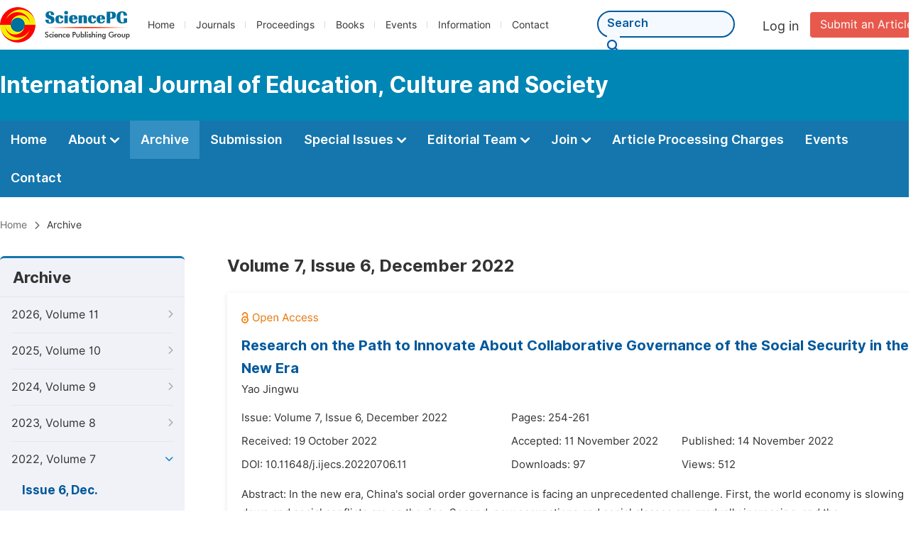

--- FILE ---
content_type: text/html;charset=UTF-8
request_url: http://ijoecs.org/archive/2140706
body_size: 58976
content:
<!doctype html>
<html>
<head>
<title>Archive:: International Journal of Education, Culture and Society:: Science Publishing Group</title>
<meta name="description" content="Read the latest articles of International Journal of Education, Culture and Societyat Science Publishing Group.">
<meta name="Keywords" content="International Journal of Education, Culture and Society">
<link rel="stylesheet" href="/js/bootstrap/css/bootstrap.min.css?v=20251023113648">
<head>
    
    
      <meta charset="utf-8">
      <link rel="stylesheet" type="text/css" href="/css/font.min.css?v=20251225090855">
      <link rel="stylesheet" type="text/css" href="/css/common.min.css?v=20251225090855">
      <link rel="stylesheet" type="text/css" href="/css/selectJournalForm.min.css?v=20251225090855">
      <link rel="stylesheet" href="/css/all.min.css?v=20251225090855">
      <script src="/js/jquery-1.11.3.min.js?v=20251225090855"></script>
      <script src="/js/clipboard/clipboard.min.js?v=20251225090855"></script>
      <script src="/js/common.min.js?v=20251225090855"></script>
      <script src="/js/ResizeSensor.js?v=20251225090855"></script>
      <script src="/js/sticky-sidebar.js?v=20251225090855"></script>
      <script src="/js/customsize-validate.min.js?v=20251225090855"></script>

      <script src="/ajax/libs/layer/layer.min.js?v=20251225090855"></script>
      <script src="/ajax/libs/layer/lang/en.min.js?v=20251225090855"></script>
    
    <link rel="stylesheet" type="text/css" href="/journal/css/journal_common.min.css?v=20251225090855">
    <script src="/js/layout/decorator_single_journal.min.js?v=20251225090855"></script>
  
</head>
<script src="/js/bootstrap/js/bootstrap.min.js?v=20251023113648"></script>
<link rel="stylesheet" type="text/css" href="/journal/css/journal_archive.min.css?v=20251023113648">
<script src="/journal/js/journal_archive.min.js?v=20251023113648"></script>

      <link rel="stylesheet" type="text/css" href="/journal/css/downloadValidation.min.css?v=20241122084558">
      <script type="text/javascript" src="/journal/js/downloadValidation.min.js?v=20241122084558"></script>
    
</head>

<body>
	

  <script type="text/javascript">
    if (isShowFeedback()) {
      $(".problem_feedback").show();
    }
  </script>
  <div class="header">
    <div class="spg_item">
      <div class="content clearfix">
        <div class="logo left">
          <a href="http://www.sciencepg.com/" target="_blank"><img src="/img/logo.png"></a>
        </div>
        <div class="spg_nav left">
          <ul>
            <li class="left">
              <a href="http://www.sciencepg.com/" target="_blank">Home</a>
            </li>
            <li class="left">
              <a href="http://www.sciencepg.com/journals/browse-by-subject" target="_blank">Journals</a>
            </li>
            <li class="left">
              <a href="http://www.sciencepg.com/proceedings" target="_blank">Proceedings</a>
            </li>
            <li class="left">
              <a href="http://www.sciencepg.com/books" target="_blank">Books</a>
            </li>
            <li class="left">
              <a href="http://www.sciencepg.com/events" target="_blank">Events</a>
            </li>
            <li class="left">
              <a href="http://www.sciencepg.com/information/for-authors" target="_blank">Information</a>
            </li>
            <li class="left">
              <a href="http://www.sciencepg.com/contact" target="_blank">Contact</a>
            </li>
          </ul>
        </div>
        <div class="submit_item right">
          <a href="/spg-submission" class="submit" target="_blank">Submit an Article</a>
        </div>
        <div class="single_login_item right">
          <div class="single_login_register">
            <a href="https://sso.sciencepg.com/login" target="_blank" class="single_login">
             Log in
            </a>
            <!--
            <span>|</span>
            <a th:href="${commonAddress.ssoPath + 'register'}" target="_blank">
              Register
            </a>
            -->
          </div>
        </div>
        <div class="single_search left">
          <form class="search" action="http://www.sciencepg.com/search-results" type="get" target="_blank">
            <input type="text" placeholder="Search" name="searchWord">
            <button type="submit" class="single_search_btn"><i class="fas fa-search"></i></button>
          </form>
        </div>
        
      </div>
    </div>
  </div>
  
    <div class="journal_item">
      <div class="content position">
        <div class="journal_item_box clearfix">
          <div class="journal_name_item table">
            <div>
              <a href="http://www.ijecs.org" target="_blank"><h3>International Journal of Education, Culture and Society</h3></a>
            </div>
          </div>
          <div class="search_item table" style="display: none;">
            <form class="example" action="/static">
              <input type="text" placeholder="Search title, athors, keyword or doi" name="search">
              <button type="submit"><i class="fas fa-search"></i></button>
            </form>
          </div>
        </div>
      </div>
    </div>
  
  <div class="journal_nav_item">
    <div class="content">
      <ul class="clearfix">
        <li>
          <a class="first_nav" href="/home">Home</a>
        </li>
        <li>
          <a class="first_nav" href="/about">About <img src="/img/tranger.png"></a>
          <div class="journal_second_menu clearfix">
            <div class="col1 left">
              <div class="journal_menu_link">
                <a href="/about">Aims and Scope</a>
              </div>
              <div class="journal_menu_link">
                <a href="/abstracting-and-indexing" style="font-family: &#39;Inter SemiBold&#39;; color: #00aade;">Abstracting and Indexing</a>
              </div>
              <div class="journal_menu_link">
                <a href="/article-processing-charges">Article Processing Charges</a>
              </div>
              <div style="height: 10px;"></div>
              <div class="journal_menu_link">
                <a href="/events">AcademicEvents</a>
              </div>
            </div>
            <div class="col2 left">
              <div class="journal_menu_link">
                <a href="/submission-guidelines">Submission Guidelines</a>
              </div>
              <div class="journal_menu_link">
                <a href="/preparing-manuscript">Preparing Your Manuscript</a>
              </div>
              <div class="journal_menu_link">
                <a href="/supporting-information">Supporting Information</a>
              </div>
              <div class="journal_menu_link">
                <a href="/editorial-process">Editorial Process</a>
              </div>
              <div class="journal_menu_link">
                <a href="/manuscript-transfers">Manuscript Transfers</a>
              </div>
              <div class="journal_menu_link">
                <a href="/promoting-your-publication">Promoting Your Publication</a>
              </div>
            </div>
            <div class="col3 left">
              <div class="journal_menu_link">
                <a href="/peer-review-at-sciencepg">Peer Review at SciencePG</a>
              </div>
              <div class="journal_menu_link">
                <a href="/open-access">Open Access Policy</a>
              </div>
              <div class="journal_menu_link">
                <a href="/copyright">Copyright and Licensing</a>
              </div>
              <div class="journal_menu_link">
                <a href="/publication-ethics">Publication Ethics</a>
              </div>
            </div>
          </div>
        </li>
        <li class="active">
          <a href="/archive" class="first_nav">Archive</a>
        </li>
        <li>
          <a href="/submit-an-article" class="first_nav">Submission</a>
        </li>
        <li>
          <a href="/propose-a-special-issue" class="first_nav">Special Issues <img src="/img/tranger.png"></a>
          <div class="journal_second_menu clearfix">
            <div class="col3 left">
              <div class="journal_menu_link">
                <a href="/special-issue-guidelines">Special Issue Guidelines</a>
              </div>
              <div class="journal_menu_link">
                <a href="/propose-a-special-issue">Propose a Special Issue</a>
              </div>
              
              
              <div class="journal_menu_link">
                <a href="/conference-special-issue">Conference Special Issue</a>
              </div>
            </div>
          </div>
        </li>
        <li>
          <a href="/editorial-team" class="first_nav">Editorial Team <img src="/img/tranger.png"></a>
          <div class="journal_second_menu clearfix">
            <div class="col3 left">
              <div class="journal_menu_link">
                
              </div>
              <div class="journal_menu_link">
                
              </div>
              <div class="journal_menu_link">
                
              </div>
              
              <!--
              <div class="journal_menu_link" th:if="${!#lists.isEmpty(editorialBoard.getSeniorsAssociateEditors())}">
                <a th:href="${'/editorial-team#Senior_Associate_Editor'}">Senior Associate Editor<th:block th:if="${editorialBoard.getSeniorsAssociateEditors().size() > 1}">s</th:block></a>
              </div>
              -->
              <div class="journal_menu_link">
                <a href="/editorial-team#Editorial_Board_Member">Editorial Board Members</a>
              </div>
              <div class="journal_menu_link">
                <a href="/editorial-team#Associate_Editor">Associate Editors</a>
              </div>
              <div class="journal_menu_link">
                <a href="/reviewers">Reviewers</a>
              </div>
            </div>
          </div>
        </li>
        <!--
        <li th:class="${(activeTabName == 'Reviewers' ? 'active' : '')}">
          <a th:href="${'/reviewers'}" class="first_nav">Reviewers <img src="/img/tranger.png"></a>
          <div class="journal_second_menu clearfix">
            <div class="col3 left">
              <div class="journal_menu_link">
                <a th:href="${'/reviewers'}">Reviewers</a>
              </div>
              <div class="journal_menu_link">
                <a th:href="${'/join-us#Become_a_Reviewer'}">Become a Reviewer</a>
              </div>
            </div>
          </div>
        </li>-->
        <li>
          <a href="/join-us" class="first_nav">Join <img src="/img/tranger.png"></a>
          <div class="journal_second_menu clearfix">
            <div class="col3 left">
              <div class="journal_menu_link">
                <a href="/join-us#Join_as_Editor-in-Chief">Join as Editor-in-Chief</a>
              </div>
              <div class="journal_menu_link">
                <a href="/join-us#Join_as_Senior_Editor">Join as Senior Editor</a>
              </div>
              <!--
              <div class="journal_menu_link">
                <a th:href="${'/join-us#Join_as_Senior_Associate_Editor'}">Join as Senior Associate Editor</a>
              </div>
              -->
              <div class="journal_menu_link">
                <a href="/join-us#Join_as_Editorial_Board_Member">Join as Editorial Board Member</a>
              </div>
              <div class="journal_menu_link">
                <a href="/join-us#Become_a_Reviewer">Become a Reviewer</a>
              </div>
              <div class="journal_menu_link">
                <a href="/join-us#Launch_a_New_Journal">Launch a New Journal</a>
              </div>
            </div>
          </div>
        </li>
        <li>
          <a href="/article-processing-charges" class="first_nav">Article Processing Charges</a>
        </li>
        <li>
          <a href="/events" class="first_nav">Events</a>
        </li>
        <li>
          <a href="/contact" class="first_nav">Contact</a>
        </li>
      </ul>
    </div>
  </div>

	
  <div class="page_nav_track" id="Back_to_top">
    <div class="content">
      <nav>
        <ul>
          <li>
            <a href="/" class="tohead">Home</a>
          </li>
          <!--<li>
            <span><i class="fas fa-chevron-right"></i></span>
            <a href="/list" class="tohead">SciencePG Journals</a>
          </li>
          <li th:if="${!#strings.isEmpty(journalID)}" th:with="journal=${@spgLayout.getJournalTopInfo(journalID)}">
            <span><i class="fas fa-chevron-right"></i></span>
            <a th:href="${'/home'}" class="tohead" th:text="${journal.getJournalTitle()}">International Journal of Clinical and Experimental Medical Sciences</a>
          </li>-->
          
          
          <li>
            <span><i class="fas fa-chevron-right"></i></span>
            Archive
          </li>
        </ul>
      </nav>
    </div>
  </div>


	<div>
		<div class="content clearfix">
			
			<div class="archive_nav left">
				<div class="archive_nav_title">
					Archive
				</div>
				<ul>
						<li class="archive_li">
							<p class="vol ">
								2026, Volume 11
								<i class="fas fa-chevron-right"></i>
							</p>
							<ol>
								<li class="issue_li">
									<a href="/archive/2141101">Issue 1, Feb.</a>

									
								</li>
							</ol>
						</li>
						<li class="archive_li">
							<p class="vol ">
								2025, Volume 10
								<i class="fas fa-chevron-right"></i>
							</p>
							<ol>
								<li class="issue_li">
									<a href="/archive/2141006">Issue 6, Dec.</a>

									
								</li>
								<li class="issue_li">
									<a href="/archive/2141005">Issue 5, Oct.</a>

									
								</li>
								<li class="issue_li">
									<a href="/archive/2141004">Issue 4, Aug.</a>

									
								</li>
								<li class="issue_li">
									<a href="/archive/2141003">Issue 3, Jun.</a>

									
								</li>
								<li class="issue_li">
									<a href="/archive/2141002">Issue 2, Apr.</a>

									
								</li>
								<li class="issue_li">
									<a href="/archive/2141001">Issue 1, Feb.</a>

									
								</li>
							</ol>
						</li>
						<li class="archive_li">
							<p class="vol ">
								2024, Volume 9
								<i class="fas fa-chevron-right"></i>
							</p>
							<ol>
								<li class="issue_li">
									<a href="/archive/2140906">Issue 6, Dec.</a>

									
								</li>
								<li class="issue_li">
									<a href="/archive/2140905">Issue 5, Oct.</a>

									
								</li>
								<li class="issue_li">
									<a href="/archive/2140904">Issue 4, Aug.</a>

									
								</li>
								<li class="issue_li">
									<a href="/archive/2140903">Issue 3, Jun.</a>

									
								</li>
								<li class="issue_li">
									<a href="/archive/2140902">Issue 2, Apr.</a>

									
								</li>
								<li class="issue_li">
									<a href="/archive/2140901">Issue 1, Feb.</a>

									
								</li>
							</ol>
						</li>
						<li class="archive_li">
							<p class="vol ">
								2023, Volume 8
								<i class="fas fa-chevron-right"></i>
							</p>
							<ol>
								<li class="issue_li">
									<a href="/archive/2140806">Issue 6, Dec.</a>

									
								</li>
								<li class="issue_li">
									<a href="/archive/2140805">Issue 5, Oct.</a>

									
								</li>
								<li class="issue_li">
									<a href="/archive/2140804">Issue 4, Aug.</a>

									
								</li>
								<li class="issue_li">
									<a href="/archive/2140803">Issue 3, Jun.</a>

									
								</li>
								<li class="issue_li">
									<a href="/archive/2140802">Issue 2, Apr.</a>

									
								</li>
								<li class="issue_li">
									<a href="/archive/2140801">Issue 1, Feb.</a>

									
								</li>
							</ol>
						</li>
						<li class="archive_li">
							<p class="vol vol_active">
								2022, Volume 7
								<i class="fas fa-chevron-down"></i>
							</p>
							<ol style="display:block">
								<li class="issue_li">
									<a href="/archive/2140706"
									   class="issue_active">Issue 6, Dec.</a>

									
								</li>
								<li class="issue_li">
									<a href="/archive/2140705">Issue 5, Oct.</a>

									
								</li>
								<li class="issue_li">
									<a href="/archive/2140704">Issue 4, Aug.</a>

									
								</li>
								<li class="issue_li">
									<a href="/archive/2140703">Issue 3, Jun.</a>

									
								</li>
								<li class="issue_li">
									<a href="/archive/2140702">Issue 2, Apr.</a>

									
								</li>
								<li class="issue_li">
									<a href="/archive/2140701">Issue 1, Feb.</a>

									
								</li>
							</ol>
						</li>
						<li class="archive_li">
							<p class="vol ">
								2021, Volume 6
								<i class="fas fa-chevron-right"></i>
							</p>
							<ol>
								<li class="issue_li">
									<a href="/archive/2140606">Issue 6, Dec.</a>

									
								</li>
								<li class="issue_li">
									<a href="/archive/2140605">Issue 5, Oct.</a>

									
								</li>
								<li class="issue_li">
									<a href="/archive/2140604">Issue 4, Aug.</a>

									
								</li>
								<li class="issue_li">
									<a href="/archive/2140603">Issue 3, Jun.</a>

									
								</li>
								<li class="issue_li">
									<a href="/archive/2140602">Issue 2, Apr.</a>

									
								</li>
								<li class="issue_li">
									<a href="/archive/2140601">Issue 1, Feb.</a>

									
								</li>
							</ol>
						</li>
						<li class="archive_li">
							<p class="vol ">
								2020, Volume 5
								<i class="fas fa-chevron-right"></i>
							</p>
							<ol>
								<li class="issue_li">
									<a href="/archive/2140506">Issue 6, Dec.</a>

									
								</li>
								<li class="issue_li">
									<a href="/archive/2140505">Issue 5, Oct.</a>

									
								</li>
								<li class="issue_li">
									<a href="/archive/2140504">Issue 4, Aug.</a>

									
								</li>
								<li class="issue_li">
									<a href="/archive/2140503">Issue 3, Jun.</a>

									
								</li>
								<li class="issue_li">
									<a href="/archive/2140502">Issue 2, Apr.</a>

									
								</li>
								<li class="issue_li">
									<a href="/archive/2140501">Issue 1, Feb.</a>

									
								</li>
							</ol>
						</li>
						<li class="archive_li">
							<p class="vol ">
								2019, Volume 4
								<i class="fas fa-chevron-right"></i>
							</p>
							<ol>
								<li class="issue_li">
									<a href="/archive/2140406">Issue 6, Dec.</a>

									
								</li>
								<li class="issue_li">
									<a href="/archive/2140405">Issue 5, Oct.</a>

									
								</li>
								<li class="issue_li">
									<a href="/archive/2140404">Issue 4, Aug.</a>

									
								</li>
								<li class="issue_li">
									<a href="/archive/2140403">Issue 3, Jun.</a>

									
								</li>
								<li class="issue_li">
									<a href="/archive/2140402">Issue 2, Apr.</a>

									
								</li>
								<li class="issue_li">
									<a href="/archive/2140401">Issue 1, Feb.</a>

									
								</li>
							</ol>
						</li>
						<li class="archive_li">
							<p class="vol ">
								2018, Volume 3
								<i class="fas fa-chevron-right"></i>
							</p>
							<ol>
								<li class="issue_li">
									<a href="/archive/2140306">Issue 6, Dec.</a>

									
								</li>
								<li class="issue_li">
									<a href="/archive/2140305">Issue 5, Oct.</a>

									
								</li>
								<li class="issue_li">
									<a href="/archive/2140304">Issue 4, Aug.</a>

									
								</li>
								<li class="issue_li">
									<a href="/archive/2140303">Issue 3, Jun.</a>

									
								</li>
								<li class="issue_li">
									<a href="/archive/2140302">Issue 2, Apr.</a>

									
								</li>
								<li class="issue_li">
									<a href="/archive/2140301">Issue 1, Feb.</a>

									
								</li>
							</ol>
						</li>
						<li class="archive_li">
							<p class="vol ">
								2017, Volume 2
								<i class="fas fa-chevron-right"></i>
							</p>
							<ol>
								<li class="issue_li">
									<a href="/archive/2140206">Issue 6, Dec.</a>

									
								</li>
								<li class="issue_li">
									<a href="/archive/2140205">Issue 5, Oct.</a>

									
								</li>
								<li class="issue_li">
									<a href="/archive/2140204">Issue 4, Aug.</a>

									
								</li>
								<li class="issue_li">
									<a href="/archive/2140203">Issue 3, Jun.</a>

									
								</li>
								<li class="issue_li">
									<a href="/archive/2140202">Issue 2, Apr.</a>

									
								</li>
								<li class="issue_li">
									<a href="/archive/2140201">Issue 1, Feb.</a>

									
								</li>
							</ol>
						</li>
						<li class="archive_li">
							<p class="vol ">
								2016, Volume 1
								<i class="fas fa-chevron-right"></i>
							</p>
							<ol>
								<li class="issue_li">
									<a href="/archive/2140103">Issue 3, Dec.</a>

									
								</li>
								<li class="issue_li">
									<a href="/archive/2140102">Issue 2, Oct.</a>

									
								</li>
								<li class="issue_li">
									<a href="/archive/2140101">Issue 1, Aug.</a>

									
								</li>
							</ol>
						</li>
					</ul>
			</div>

			<div class="right_content right">
				<h2>Volume 7, Issue 6, December 2022</h2>
				<input type="hidden" value="https://w.sciencepublishinggroup.com/" id="totalizationUrl">
				<div class="article_list">
					<ul>
							<li>
								<img src="/img/oa.png" class="oa_icon">
								<p class="article_title"><a href="/article/10.11648/j.ijecs.20220706.11" target="_blank">Research on the Path to Innovate About Collaborative Governance of the Social Security in the New Era</a></p>

								<div class="info_div clearfix">
									<p class="authors">
										
											
											
												<span style="display: inline-block;">Yao Jingwu</span>
											
										
									</p>
								</div>
								<div class="info_div clearfix">
									<div class="col_1">
										Issue:
										Volume 7, Issue 6, December 2022
									</div>
									<div class="col_2">
										Pages:
										254-261
									</div>
								</div>
								<div class="info_div clearfix">
									<div class="col_1">Received:
										19 October 2022
									</div>
									<div class="col_2">Accepted:
										11 November 2022
									</div>
									<div class="col_3">Published:
										14 November 2022
									</div>
								</div>
								<div class="info_div clearfix totalizationInfo" data="10077282">
									
										
											<div class="col_1">
												DOI:
												
												<span>10.11648/j.ijecs.20220706.11</span>
											</div>

											<div class="col_2">Downloads: <span id="spanDownloads-10077282" class="spanDownloads"></span></div>
											<div class="col_3">Views: <span class="spanViews"></span></div>
										

										
									
								</div>
								
								<div class="abstract">
									
									
										<span class="all" style="display: none;">Abstract: In the new era, China's social order governance is facing an unprecedented challenge. First, the world economy is slowing down and social conflicts are on the rise. Second, new occupations and social classes are gradually increasing, and the effectiveness of traditional social security management means is weakened. Third, more and more people are no longer satisfied with their material needs and have higher demands for social fairness, justice and participation. However, social security governance is the precondition and important guarantee for promoting social harmony and stability, people living and working in peace and contentment, and the long-term peace and stability of the country. It is also an important content of the modernization of the national governance system and governance capacity. Therefore, it is necessary to study the collaborative governance of social security and explore the innovation of the path of social collaborative governance. In this paper, the concept of social security and collaborative governance is defined, and four key subjects and behaviors of social security governance, namely government organization, market organization, social organization and people's masses, are deeply analyzed, and the innovation path of collaborative governance under the social governance system is put forward, and the necessary analysis is carried out one by one. Finally, the corresponding conclusion is drawn that the innovation of social governance methods is feasible and effective and can truly form a social governance pattern of co-construction, co-governance and sharing of collaborative governance.</span>
										<span class="part">Abstract: In the new era, China's social order governance is facing an unprecedented challenge. First, the world economy is slowing down and social conflicts are on the rise. Second, new occupations and social classes are gradually increasing, and the effectiveness of traditional social security management means is weakened. Third, more and more people are n...</span>
										<span class="more" style="text-decoration: underline;">Show More</span>
									
								</div>

								<div class="operate_button clearfix">
									<a href="https://article.sciencepublishinggroup.com/pdf/ijecs.20220706.11" target="_blank" class="left"
									   onclick="downLoadArticle(10077282, &quot;https:\/\/w.sciencepublishinggroup.com\/&quot;, &#39;.spanDownloads&#39;, &quot;https:\/\/article.sciencepublishinggroup.com\/&quot;, &quot;pdf\/ijecs.20220706.11&quot;, true)"
									>
										<div>
											<span class="buttton_icon download"><i class="fas fa-arrow-down" /></i></span><span class="btn_name">Download PDF</span>
										</div>
									</a>

									

									<a href="/article/10.11648/j.ijecs.20220706.11" target="_blank" class="left">
										<div>
											<span class="buttton_icon view"><i class="fas fa-eye"></i></span><span class="btn_name">View Online</span>
										</div>
									</a>
								</div>
							</li>
							<li>
								<img src="/img/oa.png" class="oa_icon">
								<p class="article_title"><a href="/article/10.11648/j.ijecs.20220706.12" target="_blank">Social Transformations Resulting from the COVID-19 Pandemic</a></p>

								<div class="info_div clearfix">
									<p class="authors">
										
											
											
												<span style="display: inline-block;">Isabel Augusto Hoguane,</span>
											
										
											
											
												<span style="display: inline-block;">Anselmo Orlando Pinto</span>
											
										
									</p>
								</div>
								<div class="info_div clearfix">
									<div class="col_1">
										Issue:
										Volume 7, Issue 6, December 2022
									</div>
									<div class="col_2">
										Pages:
										262-267
									</div>
								</div>
								<div class="info_div clearfix">
									<div class="col_1">Received:
										19 October 2022
									</div>
									<div class="col_2">Accepted:
										16 November 2022
									</div>
									<div class="col_3">Published:
										23 December 2022
									</div>
								</div>
								<div class="info_div clearfix totalizationInfo" data="10076195">
									
										
											<div class="col_1">
												DOI:
												
												<span>10.11648/j.ijecs.20220706.12</span>
											</div>

											<div class="col_2">Downloads: <span id="spanDownloads-10076195" class="spanDownloads"></span></div>
											<div class="col_3">Views: <span class="spanViews"></span></div>
										

										
									
								</div>
								
								<div class="abstract">
									
									
										<span class="all" style="display: none;">Abstract: “<i>Social transformations resulting from the COVID-19 pandemic</i>”: this is the subject of this study, a subject that continues to raise debates and reflections in all corners of the world; because the COVID-19 pandemic has negatively affected human societies in their most different sectors, but has brought opportunities to build new bonds - bonds that renew the sense of an existence that is no longer possible as in the more recent past. The objective of this study is, therefore, to map the transformations brought about by the COVID-19 pandemic in Mozambique in the fields of education, transport, health, economics and in the social sector; showing, in the final analysis, that the lived emergency leads man to confront the essential of existence and with what, although not necessarily negative, he can put aside. To ensure this elaboration, the method of reviewing the literature on the subject under study was followed, which has a rich scientific production around the world. As for the conclusion, this study points out that our habits of life in different fields need to be rethought to promote the resumption of activities in the post-COVID-19 period. To this end, complex challenges must be faced, including that of the reorganization of education, transport, health, economics and social sector with short-term interventions, but also of a more structural nature.</span>
										<span class="part">Abstract: “<i>Social transformations resulting from the COVID-19 pandemic</i>”: this is the subject of this study, a subject that continues to raise debates and reflections in all corners of the world; because the COVID-19 pandemic has negatively affected human societies in their most different sectors, but has brought opportunities to build new bonds - bonds that ...</span>
										<span class="more" style="text-decoration: underline;">Show More</span>
									
								</div>

								<div class="operate_button clearfix">
									<a href="https://article.sciencepublishinggroup.com/pdf/ijecs.20220706.12" target="_blank" class="left"
									   onclick="downLoadArticle(10076195, &quot;https:\/\/w.sciencepublishinggroup.com\/&quot;, &#39;.spanDownloads&#39;, &quot;https:\/\/article.sciencepublishinggroup.com\/&quot;, &quot;pdf\/ijecs.20220706.12&quot;, true)"
									>
										<div>
											<span class="buttton_icon download"><i class="fas fa-arrow-down" /></i></span><span class="btn_name">Download PDF</span>
										</div>
									</a>

									

									<a href="/article/10.11648/j.ijecs.20220706.12" target="_blank" class="left">
										<div>
											<span class="buttton_icon view"><i class="fas fa-eye"></i></span><span class="btn_name">View Online</span>
										</div>
									</a>
								</div>
							</li>
							<li>
								<img src="/img/oa.png" class="oa_icon">
								<p class="article_title"><a href="/article/10.11648/j.ijecs.20220706.13" target="_blank">Effect of Mindfulness-Based Stress Reduction Therapy on Adolescents with Somatic Symptom Disorder in Delta State</a></p>

								<div class="info_div clearfix">
									<p class="authors">
										
											
											
												<span style="display: inline-block;">Imafidon Iniabasi Faith</span>
											
										
									</p>
								</div>
								<div class="info_div clearfix">
									<div class="col_1">
										Issue:
										Volume 7, Issue 6, December 2022
									</div>
									<div class="col_2">
										Pages:
										268-273
									</div>
								</div>
								<div class="info_div clearfix">
									<div class="col_1">Received:
										16 November 2022
									</div>
									<div class="col_2">Accepted:
										8 December 2022
									</div>
									<div class="col_3">Published:
										23 December 2022
									</div>
								</div>
								<div class="info_div clearfix totalizationInfo" data="10077492">
									
										
											<div class="col_1">
												DOI:
												
												<span>10.11648/j.ijecs.20220706.13</span>
											</div>

											<div class="col_2">Downloads: <span id="spanDownloads-10077492" class="spanDownloads"></span></div>
											<div class="col_3">Views: <span class="spanViews"></span></div>
										

										
									
								</div>
								
								<div class="abstract">
									
									
										<span class="all" style="display: none;">Abstract: This study investigated the effective of Mindfulness-Based Stress Reduction Therapy (MBSRT) in managing adolescents with somatic symptom disorder in Ika North East Local Government Area of Delta State. Three research questions were raised to guide the study and three corresponding hypotheses were formulated, which were all tested at 0.05 level of significance. The pre-test, post-test, control group, experimental design was adopted for the study. The population of the study is three thousand, five hundred and sixty-one (3,561) students, which comprised all students in Senior Secondary Class Two (SS2) from the twenty public secondary schools in Ika North East Local Government Area. A sample size of thirty-three (33) students, made up of fourteen (14) males and nineteen (19) females reporting somatic symptom disorder were selected from two schools using the multi-stage random sampling technique. The research instrument titled “Adolescents Somatic Symptom Scale” (ASSS) was adapted and modified for use by the researcher. Two test experts of Measurement and Evaluation revalidated this instrument. The reliability of the instrument was determined using Cronbach Alpha reliability method to test the consistency of the test items and a reliability coefficient of 0.70 was obtained. The instrument was administered to the students as a pre-test and thirty-three (33) students who evidenced somatic disorder in the two schools were randomly assigned for treatment to experimental group A (Mindfulness-Based Stress Reduction Therapy), and B (Control Group). The data collected were analyzed, using descriptive statistics of mean and standard deviation and inferential statistics of paired t-test sample, One Way Analysis of Variance (ANOVA) and Two Way Analysis of Covariance (ANCOVA). The findings of the study revealed that, there is a significant difference in the pre-test and post-test of somatic symptoms disorder scores of in-school adolescents exposed to MBSRT and also, no significant interaction effect on treatment by socioeconomic status. Based on the findings, the study recommends among others, that counselling psychologists should introduce, promote and encourage Mindfulness-Based Stress Reduction Therapy in all secondary schools as an effective counselling therapy for adolescents.</span>
										<span class="part">Abstract: This study investigated the effective of Mindfulness-Based Stress Reduction Therapy (MBSRT) in managing adolescents with somatic symptom disorder in Ika North East Local Government Area of Delta State. Three research questions were raised to guide the study and three corresponding hypotheses were formulated, which were all tested at 0.05 level of s...</span>
										<span class="more" style="text-decoration: underline;">Show More</span>
									
								</div>

								<div class="operate_button clearfix">
									<a href="https://article.sciencepublishinggroup.com/pdf/ijecs.20220706.13" target="_blank" class="left"
									   onclick="downLoadArticle(10077492, &quot;https:\/\/w.sciencepublishinggroup.com\/&quot;, &#39;.spanDownloads&#39;, &quot;https:\/\/article.sciencepublishinggroup.com\/&quot;, &quot;pdf\/ijecs.20220706.13&quot;, true)"
									>
										<div>
											<span class="buttton_icon download"><i class="fas fa-arrow-down" /></i></span><span class="btn_name">Download PDF</span>
										</div>
									</a>

									

									<a href="/article/10.11648/j.ijecs.20220706.13" target="_blank" class="left">
										<div>
											<span class="buttton_icon view"><i class="fas fa-eye"></i></span><span class="btn_name">View Online</span>
										</div>
									</a>
								</div>
							</li>
							<li>
								<img src="/img/oa.png" class="oa_icon">
								<p class="article_title"><a href="/article/10.11648/j.ijecs.20220706.14" target="_blank">Looking for Lost Notes: Participatory Case Study of a Family of Three Brothers with Albinism</a></p>

								<div class="info_div clearfix">
									<p class="authors">
										
											
											
												<span style="display: inline-block;">Wai Ting Chan,</span>
											
										
											
											
												<span style="display: inline-block;">King Cheung Calvin Lee</span>
											
										
									</p>
								</div>
								<div class="info_div clearfix">
									<div class="col_1">
										Issue:
										Volume 7, Issue 6, December 2022
									</div>
									<div class="col_2">
										Pages:
										274-281
									</div>
								</div>
								<div class="info_div clearfix">
									<div class="col_1">Received:
										22 November 2022
									</div>
									<div class="col_2">Accepted:
										12 December 2022
									</div>
									<div class="col_3">Published:
										23 December 2022
									</div>
								</div>
								<div class="info_div clearfix totalizationInfo" data="10077651">
									
										
											<div class="col_1">
												DOI:
												
												<span>10.11648/j.ijecs.20220706.14</span>
											</div>

											<div class="col_2">Downloads: <span id="spanDownloads-10077651" class="spanDownloads"></span></div>
											<div class="col_3">Views: <span class="spanViews"></span></div>
										

										
									
								</div>
								
								<div class="abstract">
									
									
										<span class="all" style="display: none;">Abstract: <i>Introduction: </i>Albinism is an inherited genetic disorder that reduces the amount of melanin that forms in the skin, hair, and/or eyes. Albinism is one of the most common causes of visual impairment in children in the United States. The aim of this study was to (1) gain overall insight into the music learning of three brothers with albinism and (2) investigate how the teacher’s proficiency and parents’ perceptions of children’s visual impairment contribute to their learning outcomes.<i> Methods: </i>A qualitative case study was conducted with a family of three albino brothers as the unit of analysis. The mother’s and instrumental teachers’ qualitative data were also used for triangulation purposes. The interview questions enabled an analysis of comparable numerical data and subjectively perceived experiences and opinions. A complete observation was also conducted for methodological triangulation. <i>Results:</i> The three brothers rated the visual approach as the most effective. The albino students preferred to use enlarged scores, positioning the music score close to the student, and additional lighting. Hong Kong has prolonged discrimination against albino families. Teacher’s ignorance of albinism and visual impairment means that they fail to provide appropriate special education opportunities for students. <i>Discussion:</i> The data from this study revealed that the three albino children had no sensory compensation, as they had never received special training in how to promote their non-visual senses. Parents with albino children are afraid of stigmatization due to prolonged discrimination and labeling from outsiders. This study also shows that teacher development generally lacks the elements of teaching visually impaired students. <i>Implications for practitioners: </i>This study improves our understanding of music teaching pedagogies for visually impaired children and summarizes the challenges in terms of the physical and social settings that albino learners of music and their parents face.</span>
										<span class="part">Abstract: <i>Introduction: </i>Albinism is an inherited genetic disorder that reduces the amount of melanin that forms in the skin, hair, and/or eyes. Albinism is one of the most common causes of visual impairment in children in the United States. The aim of this study was to (1) gain overall insight into the music learning of three brothers with albinism and (2) i...</span>
										<span class="more" style="text-decoration: underline;">Show More</span>
									
								</div>

								<div class="operate_button clearfix">
									<a href="https://article.sciencepublishinggroup.com/pdf/ijecs.20220706.14" target="_blank" class="left"
									   onclick="downLoadArticle(10077651, &quot;https:\/\/w.sciencepublishinggroup.com\/&quot;, &#39;.spanDownloads&#39;, &quot;https:\/\/article.sciencepublishinggroup.com\/&quot;, &quot;pdf\/ijecs.20220706.14&quot;, true)"
									>
										<div>
											<span class="buttton_icon download"><i class="fas fa-arrow-down" /></i></span><span class="btn_name">Download PDF</span>
										</div>
									</a>

									

									<a href="/article/10.11648/j.ijecs.20220706.14" target="_blank" class="left">
										<div>
											<span class="buttton_icon view"><i class="fas fa-eye"></i></span><span class="btn_name">View Online</span>
										</div>
									</a>
								</div>
							</li>
							<li>
								<img src="/img/oa.png" class="oa_icon">
								<p class="article_title"><a href="/article/10.11648/j.ijecs.20220706.15" target="_blank">Impact of the Current Crisis on the Achievements of the Haitian Feminist Movement</a></p>

								<div class="info_div clearfix">
									<p class="authors">
										
											
											
												<span style="display: inline-block;">Kenise Phanord</span>
											
										
									</p>
								</div>
								<div class="info_div clearfix">
									<div class="col_1">
										Issue:
										Volume 7, Issue 6, December 2022
									</div>
									<div class="col_2">
										Pages:
										282-286
									</div>
								</div>
								<div class="info_div clearfix">
									<div class="col_1">Received:
										6 November 2022
									</div>
									<div class="col_2">Accepted:
										7 December 2022
									</div>
									<div class="col_3">Published:
										28 December 2022
									</div>
								</div>
								<div class="info_div clearfix totalizationInfo" data="10077027">
									
										
											<div class="col_1">
												DOI:
												
												<span>10.11648/j.ijecs.20220706.15</span>
											</div>

											<div class="col_2">Downloads: <span id="spanDownloads-10077027" class="spanDownloads"></span></div>
											<div class="col_3">Views: <span class="spanViews"></span></div>
										

										
									
								</div>
								
								<div class="abstract">
									
									
										<span class="all" style="display: none;">Abstract: Haiti is facing an unprecedented crisis that affects all institutions and all actors in social life. This article aims to address the consequences of this situation on the struggle of women and the feminist movement in Haiti. The impact of this unique circumstance on women's rights is illustrated through three key sub-themes of the fight for equality in Haiti: the political aspect, the fight against violence against women and the institutionalization of gender. These different themes had known a certain timid but tangible progress. In terms of women's political participation, the 30% quota set out in the Constitution and in the electoral decree during the last elections had enabled leaders to question the need for more women and even the emergence of women in structures traditionally controlled by men. A mechanism for the holistic management of violence files had been put in place and gender was involved in the reflection on public policies, although partially implemented. In the context of this article, apart from the data collected from the executives of the ministry in charge of gender equality, we have used the content analysis of articles and reports to clearly understand the impact of the context on the achievements of the feminist movement.</span>
										<span class="part">Abstract: Haiti is facing an unprecedented crisis that affects all institutions and all actors in social life. This article aims to address the consequences of this situation on the struggle of women and the feminist movement in Haiti. The impact of this unique circumstance on women's rights is illustrated through three key sub-themes of the fight for equali...</span>
										<span class="more" style="text-decoration: underline;">Show More</span>
									
								</div>

								<div class="operate_button clearfix">
									<a href="https://article.sciencepublishinggroup.com/pdf/ijecs.20220706.15" target="_blank" class="left"
									   onclick="downLoadArticle(10077027, &quot;https:\/\/w.sciencepublishinggroup.com\/&quot;, &#39;.spanDownloads&#39;, &quot;https:\/\/article.sciencepublishinggroup.com\/&quot;, &quot;pdf\/ijecs.20220706.15&quot;, true)"
									>
										<div>
											<span class="buttton_icon download"><i class="fas fa-arrow-down" /></i></span><span class="btn_name">Download PDF</span>
										</div>
									</a>

									

									<a href="/article/10.11648/j.ijecs.20220706.15" target="_blank" class="left">
										<div>
											<span class="buttton_icon view"><i class="fas fa-eye"></i></span><span class="btn_name">View Online</span>
										</div>
									</a>
								</div>
							</li>
							<li>
								<img src="/img/oa.png" class="oa_icon">
								<p class="article_title"><a href="/article/10.11648/j.ijecs.20220706.16" target="_blank">On the Sublation, Inheritance and Innovation of Chinese Traditional Culture</a></p>

								<div class="info_div clearfix">
									<p class="authors">
										
											
											
												<span style="display: inline-block;">Ding Xiaoliang</span>
											
										
									</p>
								</div>
								<div class="info_div clearfix">
									<div class="col_1">
										Issue:
										Volume 7, Issue 6, December 2022
									</div>
									<div class="col_2">
										Pages:
										287-295
									</div>
								</div>
								<div class="info_div clearfix">
									<div class="col_1">Received:
										30 November 2022
									</div>
									<div class="col_2">Accepted:
										20 December 2022
									</div>
									<div class="col_3">Published:
										28 December 2022
									</div>
								</div>
								<div class="info_div clearfix totalizationInfo" data="10077838">
									
										
											<div class="col_1">
												DOI:
												<a href="https://doi.org/10.11648/j.ijecs.20220706.16" target="_blank">10.11648/j.ijecs.20220706.16</a>
												
											</div>

											<div class="col_2">Downloads: <span id="spanDownloads-10077838" class="spanDownloads"></span></div>
											<div class="col_3">Views: <span class="spanViews"></span></div>
										

										
									
								</div>
								
								<div class="abstract">
									
									
										<span class="all" style="display: none;">Abstract: The transformation and development of contemporary Chinese society needs the third ideological enlightenment. The theme of this ideological enlightenment should be to lay the ideological foundation for "starting a new journey of building a socialist modern country in an all-round way", for "realizing the 14th Five-Year Plan and the long-term goal of 2035"; and comprehensive re-understanding of China's national character insufficiency; re-educate all citizens; sublate, inherit and innovate traditional culture; set up " Democracy and legal system", "Marketing Economy System". This paper specifically analyzes what content of traditional culture needs to be sublated, inherited and innovated. Discard the dross of national character, such as servility, deceive oneself and others, lack of seriousness in life and affairs, disrespect for contracts, disrespect for rules, like to ask for petty advantage, two-faced people, spectator mentality, pay attention to the collective but despise individual, do not pay attention to commerce, equalitarianism, good face, waste, etc.; inherit the excellent traditions of ancestors, such as "Virtue" and gentleman personality, benevolence, harmonious development between man and nature, unity of knowledge and practice, faithfulness and trustworthiness, pursuit of freedom, and studious, etc.; and more importantly, absorb the common excellent heritage of human civilization, reconstruct and innovate the national character in combination with China's reality, such as the spirit of respect for contracts and law, scientific spirit, creativity, innovation and entrepreneurship, the courage to express rationally, value and respect commerce, saving consciousness, and sense of cooperation, etc.</span>
										<span class="part">Abstract: The transformation and development of contemporary Chinese society needs the third ideological enlightenment. The theme of this ideological enlightenment should be to lay the ideological foundation for "starting a new journey of building a socialist modern country in an all-round way", for "realizing the 14th Five-Year Plan and the long-term goal o...</span>
										<span class="more" style="text-decoration: underline;">Show More</span>
									
								</div>

								<div class="operate_button clearfix">
									<a href="https://article.sciencepublishinggroup.com/pdf/ijecs.20220706.16" target="_blank" class="left"
									   onclick="downLoadArticle(10077838, &quot;https:\/\/w.sciencepublishinggroup.com\/&quot;, &#39;.spanDownloads&#39;, &quot;https:\/\/article.sciencepublishinggroup.com\/&quot;, &quot;pdf\/ijecs.20220706.16&quot;, true)"
									>
										<div>
											<span class="buttton_icon download"><i class="fas fa-arrow-down" /></i></span><span class="btn_name">Download PDF</span>
										</div>
									</a>

									

									<a href="/article/10.11648/j.ijecs.20220706.16" target="_blank" class="left">
										<div>
											<span class="buttton_icon view"><i class="fas fa-eye"></i></span><span class="btn_name">View Online</span>
										</div>
									</a>
								</div>
							</li>
						</ul>
				</div>
			</div>
		</div>


		
      <div class="modal fade" id="downloadValidationModal" tabindex="-1" aria-labelledby="exampleModalScrollableTitle" aria-hidden="true">
        <div class="modal-dialog modal-dialog-scrollable modal-lg modal-dialog-centered">
          <div class="modal-content">
            <div class="modal-header">
              <h5 class="modal-title">Verification Code</h5>
              <button type="button" class="close" data-dismiss="modal" aria-label="Close">
                <span aria-hidden="true">&times;</span>
              </button>
            </div>
            <div class="modal-body">
              <div class="code_item">
                <input type="hidden" id="downloadValidationVisitId" value="ea604d32-64ca-4bdb-9b0d-c4d9ea5f720b">
                <input type="hidden" id="downloadValidationUrl" value="https://article.sciencepublishinggroup.com/">
                <input type="hidden" id="downloadValidationWebsite">
                <input type="text" id="downloadValidationCode" name="downloadValidationCode" class="fm_code" maxlength="10" onkeyup="hideError(this, '.pCodeError,.pVerificationCodeError')" placeholder="Please type captcha">
                <img src="https://article.sciencepublishinggroup.com/captcha/captchaImage?type=math&amp;visitId=ea604d32-64ca-4bdb-9b0d-c4d9ea5f720b" onclick="downloadValidation.fun.refreshCaptcha()" id="downloadValidationCaptcha" class="vercode">
                <a class="renew" onclick="downloadValidation.fun.refreshCaptcha()">Renew</a>
                <p class="error pCodeError" style="display: none;"><i class="fas fa-exclamation-triangle"></i>The captcha is required.</p>
                <p class="error pVerificationCodeError" style="display: none;"><i class="fas fa-exclamation-triangle"></i>Captcha is not valid.</p>
              </div>
            </div>
            <div class="modal-footer">
              <button type="button" class="btn btn-primary confirm-btn" onclick="downloadValidation.fun.downloadArticle()">Confirm</button>
              <button type="button" class="btn btn-secondary" data-dismiss="modal">Cancel</button>
            </div>
          </div>
        </div>
      </div>
    
	</div>

	
      <div class="footer">
        <div class="content clearfix">
          <div class="foot_item" style="width:405px;">
            <p class="foot_p"><a href="http://www.sciencepg.com/about-sciencepg" target="_blank">About Us</a></p>
            <p class="foot_about"><a href="http://www.sciencepg.com/about-sciencepg" target="_blank">Science Publishing Group (SciencePG) is an Open Access publisher, with more than 300 online, peer-reviewed journals covering a wide range of academic disciplines.</a></p>
            <p class="foot_more_link"><a href="http://www.sciencepg.com/about-sciencepg" target="_blank" class="foot_about_more">Learn More About SciencePG <i class="fas fa-angle-right"></i></a></p>
            <div class="foot_logo">
              <a href="http://www.sciencepg.com/" target="_blank"><img src="/img/foot_logo.png"></a>
            </div>
          </div>
          <div class="foot_item">
            <p class="foot_p">Products</p>
            <div class="foot_link">
              <ul>
                <li>
                  <a href="http://www.sciencepg.com/journals/browse-by-subject" target="_blank">Journals</a>
                </li>
                <li>
                  <a href="http://www.sciencepg.com/special-issues/ongoing" target="_blank">Special Issues</a>
                </li>
                <li>
                  <a href="http://www.sciencepg.com/proceedings" target="_blank">Proceedings</a>
                </li>
                <li>
                  <a href="http://www.sciencepg.com/books" target="_blank">Books</a>
                </li>
                <li>
                  <a href="https://www.academicevents.org" target="_blank">AcademicEvents</a>
                </li>
                <li>
                  <a href="https://scholarprofiles.com/" target="_blank">ScholarProfiles</a>
                </li>
              </ul>
            </div>
          </div>
          <div class="foot_item" style="margin-right: 40px;">
            <p class="foot_p">Information</p>
            <div class="foot_link">
              <ul>
                <li>
                  <a href="http://www.sciencepg.com/information/for-authors" target="_blank">For Authors</a>
                </li>
                <li>
                  <a href="http://www.sciencepg.com/information/for-reviewers" target="_blank">For Reviewers</a>
                </li>
                <li>
                  <a href="http://www.sciencepg.com/information/for-editors" target="_blank">For Editors</a>
                </li>
                <li>
                  <a href="http://www.sciencepg.com/information/for-conference-organizers" target="_blank">For Conference Organizers</a>
                </li>
                <li>
                  <a href="http://www.sciencepg.com/information/for-librarians" target="_blank">For Librarians</a>
                </li>

              </ul>
            </div>
          </div>
          <div class="foot_item" style="margin-top:34px;">
            <div class="foot_link">
              <ul>
                <li>
                  <a href="http://www.sciencepg.com/special-issues/guidelines" target="_blank">Special Issues Guidelines</a>
                </li>
                <li>
                  <a href="http://www.sciencepg.com/information/editorial-process" target="_blank">Editorial Process</a>
                </li>
                <li>
                  <a href="http://www.sciencepg.com/information/peer-reviewer" target="_blank">Peer Review at SciencePG</a>
                </li>
                <li>
                  <a href="http://www.sciencepg.com/information/open-access" target="_blank">Open Access</a>
                </li>
                <li>
                  <a href="http://www.sciencepg.com/information/ethical-guidelines" target="_blank">Ethical Guidelines</a>
                </li>
              </ul>
            </div>
          </div>
          <div class="foot_item double_box">
            <p class="foot_p">Important Link</p>
            <div class="foot_link">
              <ul>
                <li>
                  <a href="http://www.sciencepg.com/submission" target="_blank">Manuscript Submission</a>
                </li>
                <li>
                  <a href="http://www.sciencepg.com/special-issues/propose" target="_blank">Propose a Special Issue</a>
                </li>
                <li>
                  <a href="http://www.sciencepg.com/join-us#Join_as_Editorial_Board_Member" target="_blank">Join as Editorial Board Member</a>
                </li>
                <li>
                  <a href="http://www.sciencepg.com/join-us#Become_a_Reviewer" target="_blank">Become a Reviewer</a>
                </li>
              </ul>
            </div>
          </div>
        </div>
      </div>
      <div class="copyright">Copyright © 2012 -- 2026 Science Publishing Group – All rights reserved.</div>
    
</body>
</html>
